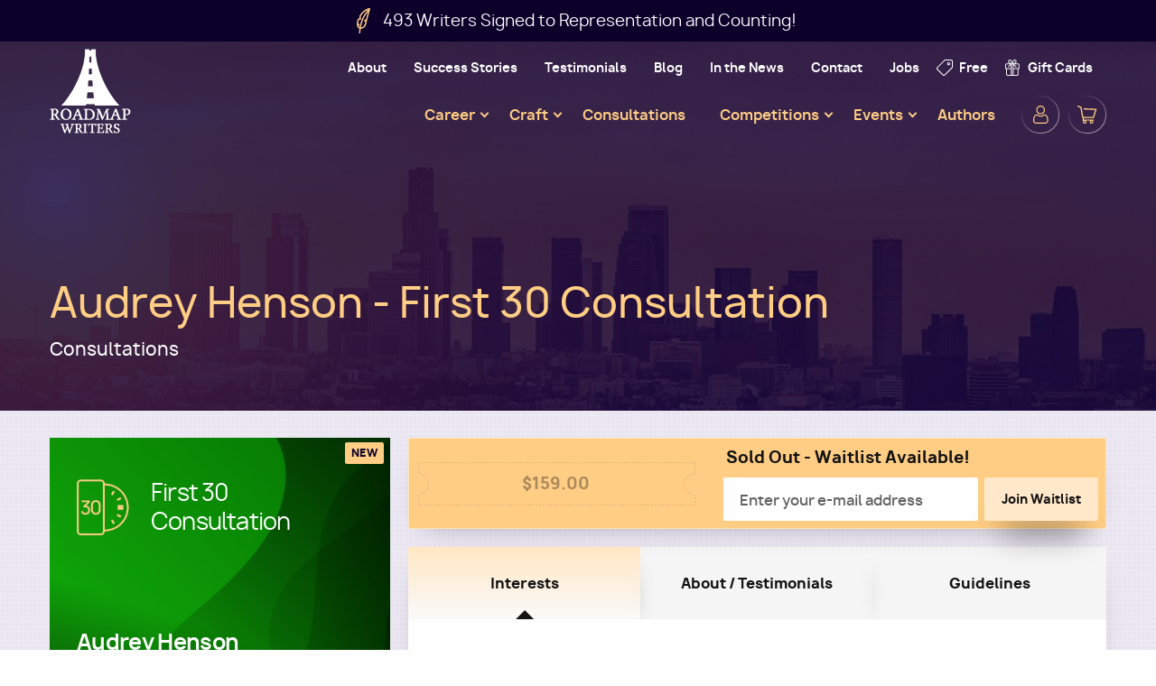

--- FILE ---
content_type: text/html; charset=UTF-8
request_url: https://www.roadmapwriters.com/products/audrey-henson-first-30-consultation?field_session_format%5B0%5D=193&field_session_format%5B1%5D=193
body_size: 13453
content:
<!DOCTYPE html>
<html lang="en" dir="ltr" prefix="og: https://ogp.me/ns#" class="no-js">
  <head>
    <meta charset="utf-8" />
<meta name="description" content="Connect with top industry professionals who will help you develop and prepare to market and sell your script." />
<link rel="canonical" href="https://www.roadmapwriters.com/products/audrey-henson-first-30-consultation" />
<link rel="image_src" href="https://www.roadmapwriters.com/sites/default/files/2025-04/roadmap-writers-logo-1200x630.png" />
<meta property="og:site_name" content="Roadmap Writers" />
<meta property="og:type" content="product" />
<meta property="og:url" content="https://www.roadmapwriters.com/products/audrey-henson-first-30-consultation" />
<meta property="og:title" content="Audrey Henson - First 30 Consultation" />
<meta property="og:description" content="Connect with top industry professionals who will help you develop and prepare to market and sell your script." />
<meta property="og:image" content="https://www.roadmapwriters.com/sites/default/files/2025-04/roadmap-writers-logo-1200x630.png" />
<meta property="og:image:url" content="https://www.roadmapwriters.com/sites/default/files/2025-04/roadmap-writers-logo-1200x630.png" />
<meta name="Generator" content="Drupal 11 (https://www.drupal.org); Commerce 3" />
<meta name="MobileOptimized" content="width" />
<meta name="HandheldFriendly" content="true" />
<meta name="viewport" content="width=device-width, initial-scale=1.0" />
<meta http-equiv="ImageToolbar" content="false" />
<link rel="icon" href="/themes/custom/roadmapwriters/favicon.ico" type="image/vnd.microsoft.icon" />
<script>window.a2a_config=window.a2a_config||{};a2a_config.callbacks=[];a2a_config.overlays=[];a2a_config.templates={};</script>

    <title>Audrey Henson - First 30 Consultation | Roadmap Writers</title>
    <link rel="stylesheet" media="all" href="/sites/default/files/css/css_rJYNmbj0OtFiV_SvmBibeAq5wXVCwAeAdA1TfAPuiyo.css?delta=0&amp;language=en&amp;theme=roadmapwriters&amp;include=[base64]" />
<link rel="stylesheet" media="all" href="/sites/default/files/css/css_a7I4a2n0YaUR3EwmE_1noAHWGAkSxXVD5S_P3UH3hGM.css?delta=1&amp;language=en&amp;theme=roadmapwriters&amp;include=[base64]" />

    <script type="application/json" data-drupal-selector="drupal-settings-json">{"path":{"baseUrl":"\/","pathPrefix":"","currentPath":"product\/4549","currentPathIsAdmin":false,"isFront":false,"currentLanguage":"en","currentQuery":{"field_session_format":["193","193"]}},"pluralDelimiter":"\u0003","suppressDeprecationErrors":true,"ajaxPageState":{"libraries":"[base64]","theme":"roadmapwriters","theme_token":null},"ajaxTrustedUrl":{"form_action_p_pvdeGsVG5zNF_XLGPTvYSKCf43t8qZYSwcfZl2uzM":true},"gtag":{"tagId":"","consentMode":false,"otherIds":[],"events":[],"additionalConfigInfo":[]},"gtm":{"tagId":null,"settings":{"data_layer":"dataLayer","include_classes":false,"allowlist_classes":"google\nnonGooglePixels\nnonGoogleScripts\nnonGoogleIframes","blocklist_classes":"customScripts\ncustomPixels","include_environment":false,"environment_id":"","environment_token":""},"tagIds":["GTM-M7LSPZG"]},"field_group":{"html_element":{"mode":"default","context":"view","settings":{"classes":"group-info","id":"","element":"div","show_label":false,"label_element":"h3","label_element_classes":"","attributes":"","effect":"none","speed":"fast"}}},"user":{"uid":0,"permissionsHash":"d9b8f544d5c66e15e30a578a13fed6217d6777fdd92c9f65eab7301f52bc46a9"}}</script>
<script src="/sites/default/files/js/js_ywA6Cw3e73zcXIpwiBpGuYqftncrJRwXuKfrOiCfv1M.js?scope=header&amp;delta=0&amp;language=en&amp;theme=roadmapwriters&amp;include=[base64]"></script>
<script src="/modules/contrib/google_tag/js/gtag.js?t83p7x"></script>
<script src="/modules/contrib/google_tag/js/gtm.js?t83p7x"></script>

  </head>
  <body class="lang-en section-products layout-not-node-page path-product">
  <a href="#main-content" class="show-on-focus skip-link">
    Skip to main content
  </a>
  <noscript><iframe src="https://www.googletagmanager.com/ns.html?id=GTM-M7LSPZG"
                  height="0" width="0" style="display:none;visibility:hidden"></iframe></noscript>

    <div class="dialog-off-canvas-main-canvas" data-off-canvas-main-canvas>
    
<div class="off-canvas-wrapper">
  <div class="inner-wrap off-canvas-wrapper-inner" id="inner-wrap" data-off-canvas-wrapper>

    <aside id="left-off-canvas-menu" class="off-canvas left-off-canvas-menu position-left" role="complementary" data-off-canvas>
      
    </aside>

    <aside id="right-off-canvas-menu" class="off-canvas right-off-canvas-menu position-right" role="complementary" data-off-canvas>
      
    </aside>

    <div class="off-canvas-content" data-off-canvas-content>
                        <div>
    <section id="block-rw-total-writers-signed" class="block-rw-total-writers-signed block block-block-content block-block-contentdce67d10-fdc3-49ba-a16b-f193f80068d0">
  
  
    

  
    <a class="block-custom-link" href="/pages/success-stories">
              <div class="body field field-block-content--body field-name-body field-type-text-with-summary field-label-hidden">
              <div class="field-item">
        <p>493 Writers Signed to Representation and Counting!&nbsp;</p>
          </div>
      </div>

          </a>

  
  </section>

  </div>

              
      <header class="site-header" role="banner" aria-label="Site header">
        <div class="row">
                      <div class="large-12 columns">
                <div class="inner-wrapper" style="-webkit-flex-direction: column-reverse">
    <section id="block-justunoembedcodeblock" class="block-justunoembedcodeblock block block-rw-utils block-just-uno-embed-code-block">
  <script data-cfasync="false">window.ju_num = "219B87C1-7D9B-4967-8966-C36DBFC12F2A";
    window.asset_host = '//cdn.jst.ai/';
    (function (i, s, o, g, r, a, m) {
      i[r] = i[r] || function () {
        (i[r].q = i[r].q || []).push(arguments)
      };
      a = s.createElement(o), m = s.getElementsByTagName(o)[0];
      a.async = 1;
      a.src = g;
      m.parentNode.insertBefore(a, m)
    })(window, document, 'script', asset_host + 'vck.js', 'juapp');</script>
</section>
<div id="block-rw-branding" class="block-rw-branding block block-system block-system-branding-block">
  
    

  
            <div class="site-name">
      <a href="/" title="Home" rel="home">Roadmap Writers</a>
    </div>
    

    
</div>
<nav role="navigation" aria-labelledby="block-rw-utility-menu-menu" id="block-rw-utility-menu" class="block-rw-utility-menu">
            
  <h2 class="block-title visually-hidden" id="block-rw-utility-menu-menu">Utility</h2>
  

        

  
  
          <ul class="menu main--menu vertical large-horizontal" data-responsive-menu="accordion large-dropdown" data-parent-link="true">
    
          <li>
        <a href="/pages/about" data-drupal-link-system-path="node/52">About</a>
              </li>
          <li>
        <a href="/pages/success-stories" data-drupal-link-system-path="node/146">Success Stories</a>
              </li>
          <li>
        <a href="/pages/testimonials" data-drupal-link-system-path="node/147">Testimonials</a>
              </li>
          <li>
        <a href="/blog" data-drupal-link-system-path="node/148">Blog</a>
              </li>
          <li>
        <a href="/pages/in-the-news" title="Roadmap Writers in the news" data-drupal-link-system-path="node/2556">In the News</a>
              </li>
          <li>
        <a href="/pages/contact-us" data-drupal-link-system-path="node/178">Contact</a>
              </li>
          <li>
        <a href="https://www.roadmapwriters.com/pages/jobs">Jobs</a>
              </li>
          <li>
        <a href="/pages/welcome-to-free" class="menu-link-icon menu-link-icon-free" data-drupal-link-system-path="node/1522">Free</a>
              </li>
          <li>
        <a href="/products/gift-card" class="menu-link-icon menu-link-icon-gift" data-drupal-link-system-path="product/85">Gift Cards</a>
              </li>
    
  </ul>
  


  </nav>
<nav role="navigation" aria-labelledby="block-secondary-navigation-menu" id="block-secondary-navigation" class="block-secondary-navigation">
            
  <h2 class="block-title visually-hidden" id="block-secondary-navigation-menu">Secondary Navigation</h2>
  

        

  
  
          <ul class="menu main--menu vertical large-horizontal" data-responsive-menu="accordion large-dropdown" data-submenu-toggle="true" data-parent-link="true">
    
          <li>
        <span class="menu-link-icon menu-link-icon-user">User</span>
                    
  
          <ul class="submenu menu vertical" data-submenu>
    
          <li>
        <a href="/user/login" class="anonymous-only" title="Sign In" data-drupal-link-system-path="user/login">Sign In</a>
              </li>
          <li>
        <a href="/user/register" class="anonymous-only" title="New Account" data-drupal-link-system-path="user/register">New Account</a>
              </li>
    
  </ul>
  
              </li>
          <li>
        <a href="/cart" class="menu-link-icon menu-link-icon-cart" data-drupal-link-system-path="cart">Cart</a>
              </li>
    
  </ul>
  


  </nav>
<nav role="navigation" aria-labelledby="block-rw-main-menu-menu" id="block-rw-main-menu" class="block-rw-main-menu">
            
  <h2 class="block-title visually-hidden" id="block-rw-main-menu-menu">Main navigation</h2>
  

        

  
  
          <ul class="menu main--menu vertical large-horizontal" data-responsive-menu="accordion large-dropdown" data-submenu-toggle="true" data-parent-link="true">
    
          <li>
        <a href="/pages/your-career" data-drupal-link-system-path="node/853">Career</a>
                    
  
          <ul class="submenu menu vertical" data-submenu>
    
          <li>
        <a href="/pages/career-writer-program" data-drupal-link-system-path="node/61">Career Writer Program</a>
              </li>
          <li>
        <a href="https://www.roadmapwriters.com/collections/access-programs?keywords=&amp;field_session_format%5B187%5D=187&amp;field_session_format%5B188%5D=188&amp;field_session_format%5B901%5D=901">Open Pitch Sessions</a>
              </li>
          <li>
        <a href="/collections/access-programs?field_session_format%5B187%5D=187" data-drupal-link-query="{&quot;field_session_format&quot;:{&quot;187&quot;:&quot;187&quot;}}" data-drupal-link-system-path="node/23">10-Minute Reads</a>
              </li>
          <li>
        <a href="https://www.roadmapwriters.com/products/pitch-fitness-club">Pitch Fitness Club</a>
              </li>
          <li>
        <a href="https://www.roadmapwriters.com/collections/monthly-coaching-sessions">Career Coaching</a>
              </li>
    
  </ul>
  
              </li>
          <li>
        <a href="/pages/your-script" data-drupal-link-system-path="node/66">Craft</a>
                    
  
          <ul class="submenu menu vertical" data-submenu>
    
          <li>
        <a href="/collections/webinars" data-drupal-link-system-path="node/28">Webinars</a>
              </li>
          <li>
        <a href="/collections/online-classes" data-drupal-link-system-path="node/29">Online Classes</a>
              </li>
          <li>
        <a href="/collections/rewrite-programs" data-drupal-link-system-path="node/25">Rewrite Programs</a>
              </li>
          <li>
        <a href="/pages/script-services" data-drupal-link-system-path="node/60">Proofreading / Coverage</a>
              </li>
          <li>
        <a href="/collections/writing-mentorship" data-drupal-link-system-path="node/27">1:1 Mentorships</a>
              </li>
    
  </ul>
  
              </li>
          <li>
        <a href="/pages/consultations" data-drupal-link-system-path="node/177">Consultations</a>
              </li>
          <li>
        <a href="/pages/competitions" title="Roadmap Writers Screenwriting Competitions" data-drupal-link-system-path="node/62">Competitions</a>
                    
  
          <ul class="submenu menu vertical" data-submenu>
    
          <li>
        <a href="/pages/fellowships" data-drupal-link-system-path="node/3944">Fellowships</a>
                    
  
          <ul class="submenu menu vertical" data-submenu>
    
          <li>
        <a href="/pages/coletta-preacely-garcia-diversity-fellowship" title="The Coletta Preacely-Garcia Diversity Fellowship" data-drupal-link-system-path="node/2977">FREE Diversity Fellowship</a>
              </li>
    
  </ul>
  
              </li>
          <li>
        <a href="https://www.roadmapwriters.com/pages/everard-entertainment-roadmap-writers-short-story-competition-2026">Everard Entertainment + Roadmap Writers Short Story Competition 2026</a>
              </li>
          <li>
        <a href="https://www.roadmapwriters.com/pages/holiday-romance-mentorship-nicely-entertainment">Holiday Romance Mentorship with Nicely Entertainment</a>
              </li>
          <li>
        <a href="https://www.roadmapwriters.com/pages/20262027-top-tier-competition">2026/2027 Top Tier Competition</a>
              </li>
          <li>
        <a href="https://www.roadmapwriters.com/pages/2026-roadmap-writers-shorts-competition">2026 Roadmap Shorts Competition</a>
              </li>
          <li>
        <a href="https://www.roadmapwriters.com/pages/screenwriters-color-retreat-scholarship-spring-2026-sicily">Screenwriters of Color Retreat Scholarship: Spring 2026 Sicily</a>
              </li>
    
  </ul>
  
              </li>
          <li>
        <a href="/pages/events" target="_self" title="Roadmap Writers Events" data-drupal-link-system-path="node/1980">Events</a>
                    
  
          <ul class="submenu menu vertical" data-submenu>
    
          <li>
        <a href="https://www.roadmapwriters.com/pages/2026-roadmap-writers-virtual-conference">2026 Virtual Conference</a>
              </li>
          <li>
        <a href="https://www.roadmapwriters.com/products/roadmaps-spring-2026-screenwriting-retreat-week-1-331-4626-sicily-italy">Spring 2026 Retreat (Sicily, Italy)</a>
              </li>
    
  </ul>
  
              </li>
          <li>
        <a href="https://www.roadmapwriters.com/pages/roadmap-authors-programs">Authors</a>
              </li>
    
  </ul>
  


  </nav>

  </div>


              <div class="hamburger">
                <span></span>
                <span></span>
                <span></span>
              </div>
            </div>
                  </div>
      </header>
      <div class="overlay-mobile"></div>

      <div class="row">
        
        
              </div>

      
      
      <div class="main-wrapper">
        <main id="main" role="main">
                          <div class="region-highlighted panel">
    <div data-drupal-messages-fallback class="hidden"></div>

  </div>

                    <a id="main-content"></a>
                    <section>
              <div>
    <div id="block-roadmapwriters-page-title" class="block-roadmapwriters-page-title block block-core block-page-title-block">
  
    

  
          <div class="page-title-wrapper">
  <h1><div class="field field-commerce-product--title field-name-title field-type-string field-label-hidden">
              <div class="field-item">
        Audrey  Henson - First 30 Consultation
          </div>
      </div>
<h5>Consultations</h5></h1>
</div>

    
    
</div>
<div id="block-roadmapwriters-content" class="block-roadmapwriters-content block block-system block-system-main-block">
  
    

  
          
                <article class="commerce-product--exec-based product-type--full">
  <div class="grid-container full">
    <div class="grid-x">
      <div class="sidebar cell small-12 large-4">

        <article class="commerce-product--exec-based product-type--catalog-card">
          <div class="group-image" style="background-image: url('/sites/default/files/styles/product_full_image/public/2021-01/Background%20Green.png?itok=RjlfgLZX')">
            <div class="group-session-format">
                                                <div class="media--image media--image--size--icon">
  
  <div class="field field-media--field-media-image field-name-field-media-image field-type-image field-label-visually_hidden">
      <div class="field__label visually-hidden">Image</div>
              <div class="field-item">
          <img loading="lazy" src="/sites/default/files/styles/cta_icon/public/2021-01/Roadmap%20Icons_First%2030.png?itok=YA7mVQiP" width="100" height="100" alt="First 30 Icon" />



          </div>
      </div>

</div>

                                <div class="field field-taxonomy-term--name field-name-name field-type-string field-label-hidden">
              <div class="field-item">
        <span>First 30 Consultation</span>
          </div>
      </div>

                          </div>

            <div class="group-aditional-info">
                              <div class="field field-node--title field-name-title field-type-string field-label-hidden" style="overflow: hidden; display: -webkit-box; -webkit-line-clamp: 3; -moz-box-orient: vertical; -webkit-box-orient: vertical; text-overflow: ellipsis;">
            <span class="text">Audrey  Henson</span>
      </div>

                <div class="field field-node--field-job-title field-name-field-job-title field-type-entity-reference field-label-hidden">
            Literary Agent Assistant - TV Facing
      </div>

                <div class="field field-node--field-company field-name-field-company field-type-entity-reference field-label-hidden">
            APA Agency 
      </div>

                            <div class="group-format-icons">
                <div class="field field-taxonomy-term--field-icon field-name-field-icon field-type-entity-reference field-label-hidden">
              <div class="field-item">
        <div class="media--image media--image--size--icon">
  
  <div class="field field-media--field-media-image field-name-field-media-image field-type-image field-label-visually_hidden">
      <div class="field__label visually-hidden">Image</div>
              <div class="field-item">
          <img loading="lazy" src="/sites/default/files/styles/cta_icon/public/2021-01/icon-features.png?itok=lu--CE5M" width="40" height="35" alt="Feature" />



          </div>
      </div>

</div>

          </div>
      </div>
<div class="field field-taxonomy-term--field-icon field-name-field-icon field-type-entity-reference field-label-hidden">
              <div class="field-item">
        <div class="media--image media--image--size--icon">
  
  <div class="field field-media--field-media-image field-name-field-media-image field-type-image field-label-visually_hidden">
      <div class="field__label visually-hidden">Image</div>
              <div class="field-item">
          <img loading="lazy" src="/sites/default/files/styles/cta_icon/public/2021-01/icon-tv.png?itok=cXZ0HEfy" width="40" height="39" alt="TV" />



          </div>
      </div>

</div>

          </div>
      </div>

              </div>
            </div>

            <div class="group-tags">
                            <div class="field field-commerce-product--field-highlight-category field-name-field-highlight-category field-type-entity-reference field-label-hidden">
              <div class="field-item">
        New
          </div>
      </div>

            </div>
          </div>
        </article>

                  <div class="box exec-bio-link">
            <div class="field-label">
              <a href=/executive-bio/audrey-henson?field_session_format%5B0%5D=193&amp;field_session_format%5B1%5D=193>« See all sessions with this exec</a>
            </div>
          </div>
        
        
                                            <div class="box session-format-description">
            <div class="field-label">What to Expect</div>
            <div class="field field-taxonomy-term--description field-name-description field-type-text-long field-label-hidden">
              <div class="field-item">
        <p>There's so much to accomplish in the first act of a feature. Worse, if the reader isn't hooked by page 15, they'll likely stop reading. For the First 30 Consultation, you'll submit the first 30 pages of your <strong>feature or one-hour pilot script</strong>, and then have a 30-minute story notes call with the executive. They will help you boost your hook and refine your set up to make sure it is as strong as possible so readers HAVE to know what happens next.&nbsp;</p>

<p><strong>Questions?</strong> Email terra@roadmapwriters.com</p>

          </div>
      </div>

            <div class="btn show-more">
              <span>Show More</span>
            </div>
          </div>
        
                                        </div>

      <div class="cell small-12 large-8">
                
                  <form class="webform-submission-form webform-submission-add-form webform-submission-sold-out-waitlist-form webform-submission-sold-out-waitlist-add-form webform-submission-sold-out-waitlist-commerce_product-4549-form webform-submission-sold-out-waitlist-commerce_product-4549-add-form webform-submission-sold-out-waitlist-commerce-product-4549-add-form js-webform-submit-once js-webform-details-toggle webform-details-toggle" data-drupal-selector="webform-submission-sold-out-waitlist-commerce-product-4549-add-form" action="/products/audrey-henson-first-30-consultation?field_session_format%5B0%5D=193&amp;field_session_format%5B1%5D=193" method="post" id="webform-submission-sold-out-waitlist-commerce-product-4549-add-form" accept-charset="UTF-8">
  
  <div class="box form-wrapper--pricing-area js-form-wrapper form-wrapper" data-drupal-selector="edit-pricing-area" id="edit-pricing-area"><fieldset class="column-1 disabled js-webform-type-fieldset webform-type-fieldset js-form-item form-item js-form-wrapper form-wrapper fieldset" data-drupal-selector="edit-column-1" id="edit-column-1">
      <legend>
    <span class="visually-hidden fieldset-legend">Column 1</span>
  </legend>
  <div class="fieldset-wrapper">
            <div class="field-wrapper field-name-price js-webform-type-webform-markup webform-type-webform-markup js-form-item form-item js-form-type-webform-markup form-item-price js-form-item-price form-no-label" id="edit-price">
        $159.00
        </div>

          </div>
</fieldset>
<fieldset class="column-2 js-webform-type-fieldset webform-type-fieldset js-form-item form-item js-form-wrapper form-wrapper fieldset" data-drupal-selector="edit-column-2" id="edit-column-2">
      <legend>
    <span class="visually-hidden fieldset-legend">Column 2</span>
  </legend>
  <div class="fieldset-wrapper">
            <fieldset class="form-item-fake-soldout-waitlist js-webform-type-fieldset webform-type-fieldset js-form-item form-item js-form-wrapper form-wrapper fieldset" data-drupal-selector="edit-soldout-waitlist" id="edit-soldout-waitlist">
      <legend>
    <span class="fieldset-legend"><b>Sold Out - Waitlist Available!</b></span>
  </legend>
  <div class="fieldset-wrapper">
            <div class="js-webform-type-email webform-type-email js-form-item form-item js-form-type-email form-item-email js-form-item-email form-no-label">
      <label for="edit-email" class="show-for-sr js-form-required form-required">Email</label>
        <input data-drupal-selector="edit-email" type="email" id="edit-email" name="email" value="" size="60" maxlength="254" placeholder="Enter your e-mail address" class="form-email required" required="required" />

        </div>
<div class="hide js-webform-type-entity-autocomplete webform-type-entity-autocomplete js-form-item form-item js-form-type-entity-autocomplete form-item-product js-form-item-product form-no-label">
        <input data-drupal-selector="edit-product" class="form-autocomplete form-text" data-autocomplete-path="/entity_reference_autocomplete/commerce_product/default%3Acommerce_product/Z1GDcrEGpxJBy7zZM7mi8fJ5smPwAAlRRuQ6uWxfLJU" type="text" id="edit-product" name="product" value="Audrey  Henson - First 30 Consultation (4549)" size="60" />

        </div>
<div data-drupal-selector="edit-actions" class="form-actions webform-actions js-form-wrapper form-wrapper" id="edit-actions"><span class="button-wrapper">
  <input class="webform-button--submit success button radius button--primary js-form-submit form-submit" data-drupal-selector="edit-actions-submit" type="submit" id="edit-actions-submit" name="op" value="Join Waitlist" />
</span>

</div>

          </div>
</fieldset>

          </div>
</fieldset>
</div>
<input autocomplete="off" data-drupal-selector="form-qb0zgtigotdb4-iq4ytp-pgvixqrxuzedfxsttgbeqe" type="hidden" name="form_build_id" value="form-Qb0ZGtiGoTdb4_IQ4YtP-PgvIXqrXuZeDFXSttGbEqE" />
<input data-drupal-selector="edit-webform-submission-sold-out-waitlist-commerce-product-4549-add-form" type="hidden" name="form_id" value="webform_submission_sold_out_waitlist_commerce_product_4549_add_form" />
<div class="url-textfield js-form-wrapper form-wrapper" style="display: none !important;"><div class="js-form-item form-item js-form-type-textfield form-item-url js-form-item-url">
      <label for="edit-url">Leave this field blank</label>
        <input autocomplete="off" data-drupal-selector="edit-url" type="text" id="edit-url" name="url" value="" size="20" maxlength="128" class="form-text" />

        </div>
</div>


  
</form>

        
        
<div class="field field-commerce-product--variations field-name-variations field-type-entity-reference field-label-hidden">
    <div class="field-items">
          <div class="field-item"></div>
      </div>
</div>


        <div class="box tabs-container">
          <ul class="tabs" data-deep-link="true" data-update-history="true" data-deep-link-smudge="true" data-deep-link-smudge-delay="500" data-tabs id="deeplinked-tabs">
                          <li class="tabs-title">
                <a href="#interests">Interests</a>
              </li>
                                                  <li class="tabs-title"><a href="#bio_testimonials">About / Testimonials</a></li>
                                      <li class="tabs-title"><a href="#guidelines">Guidelines</a></li>
                      </ul>

          <div class="tabs-content" data-tabs-content="deeplinked-tabs">
                          <div class="tabs-panel tabs-panel--interests" id="interests">

                                                                      <div class="grid-container full">
                      <div class="grid-x">
                        <div class="cell">
                          <div class="tabs-panel--field-label line">Formats Interested In</div>
                          

<div class="field field-node--field-project-formats field-name-field-project-formats field-type-entity-reference field-label-hidden cell small-12 large-6">
              <div class="field-item">
        <div>
  
    
  <div class="field field-taxonomy-term--name field-name-name field-type-string field-label-hidden">
              <div class="field-item">
        Features
          </div>
      </div>

</div>

          </div>
                <div class="field-item">
        <div>
  
    
  <div class="field field-taxonomy-term--name field-name-name field-type-string field-label-hidden">
              <div class="field-item">
        TV
          </div>
      </div>

</div>

          </div>
      </div>

  <div class="field field-node--field-project-formats field-name-field-project-formats field-type-entity-reference field-label-hidden cell small-12 large-6">
                      <div class="field-item">
            <div>
  
    
  <div class="field field-taxonomy-term--name field-name-name field-type-string field-label-hidden">
              <div class="field-item">
        Shorts
          </div>
      </div>

</div>

              </div>
            </div>

                        </div>
                      </div>
                    </div>
                                  
                                                                      <div class="grid-container full">
                      <div class="grid-x">
                        <div class="cell">
                          <div class="tabs-panel--field-label line">Particularly Interested In</div>
                          <div class="field field-node--field-interested-in field-name-field-interested-in field-type-text-long field-label-hidden">
              <div class="field-item">
        Web series of absurd web series  (up to 30 min) Psychological / Horror
Limited series streaming tv (up to 60min)  psychological / Horror
Female driven  streaming tv (up to 40 min) Dark Comedy



          </div>
      </div>

                          
                        </div>
                      </div>
                    </div>
                                  
                                                                      <div class="grid-container full">
                      <div class="grid-x">
                                                  <div class="cell small-12 large-6">
                            <div class="tabs-panel--field-label line">Feature Genres</div>
                            

<div class="field field-node--field-project-formats field-name-field-project-formats field-type-entity-reference field-label-hidden cell small-12 large-6">
              <div class="field-item">
        <div>
  
    
  <div class="field field-taxonomy-term--name field-name-name field-type-string field-label-hidden">
              <div class="field-item">
        Drama
          </div>
      </div>

</div>

          </div>
                <div class="field-item">
        <div>
  
    
  <div class="field field-taxonomy-term--name field-name-name field-type-string field-label-hidden">
              <div class="field-item">
        Comedy
          </div>
      </div>

</div>

          </div>
                <div class="field-item">
        <div>
  
    
  <div class="field field-taxonomy-term--name field-name-name field-type-string field-label-hidden">
              <div class="field-item">
        RomCom
          </div>
      </div>

</div>

          </div>
      </div>

  <div class="field field-node--field-project-formats field-name-field-project-formats field-type-entity-reference field-label-hidden cell small-12 large-6">
                      <div class="field-item">
            <div>
  
    
  <div class="field field-taxonomy-term--name field-name-name field-type-string field-label-hidden">
              <div class="field-item">
        Thriller
          </div>
      </div>

</div>

              </div>
                        <div class="field-item">
            <div>
  
    
  <div class="field field-taxonomy-term--name field-name-name field-type-string field-label-hidden">
              <div class="field-item">
        Horror
          </div>
      </div>

</div>

              </div>
            </div>

                          </div>
                        
                                                  <div class="cell small-12 large-6">
                            <div class="tabs-panel--field-label line">Budget Range</div>
                            

<div class="field field-node--field-project-formats field-name-field-project-formats field-type-entity-reference field-label-hidden cell small-12 large-6">
              <div class="field-item">
        <div>
  
    
  <div class="field field-taxonomy-term--name field-name-name field-type-string field-label-hidden">
              <div class="field-item">
        Up to $1MM
          </div>
      </div>

</div>

          </div>
                <div class="field-item">
        <div>
  
    
  <div class="field field-taxonomy-term--name field-name-name field-type-string field-label-hidden">
              <div class="field-item">
        Up to $5MM
          </div>
      </div>

</div>

          </div>
                <div class="field-item">
        <div>
  
    
  <div class="field field-taxonomy-term--name field-name-name field-type-string field-label-hidden">
              <div class="field-item">
        Up to $10MM
          </div>
      </div>

</div>

          </div>
      </div>

  <div class="field field-node--field-project-formats field-name-field-project-formats field-type-entity-reference field-label-hidden cell small-12 large-6">
                      <div class="field-item">
            <div>
  
    
  <div class="field field-taxonomy-term--name field-name-name field-type-string field-label-hidden">
              <div class="field-item">
        Up to $20MM
          </div>
      </div>

</div>

              </div>
                        <div class="field-item">
            <div>
  
    
  <div class="field field-taxonomy-term--name field-name-name field-type-string field-label-hidden">
              <div class="field-item">
        Up to $30MM
          </div>
      </div>

</div>

              </div>
            </div>

                          </div>
                                              </div>
                    </div>
                  
                                      <div class="grid-container full">
                      <div class="grid-x">
                                                  <div class="cell small-12 large-6">
                            <div class="tabs-panel--field-label line">TV Formats</div>
                            

<div class="field field-node--field-project-formats field-name-field-project-formats field-type-entity-reference field-label-hidden cell small-12 large-6">
              <div class="field-item">
        <div>
  
    
  <div class="field field-taxonomy-term--name field-name-name field-type-string field-label-hidden">
              <div class="field-item">
        Half-Hour Pilots (single-cam)
          </div>
      </div>

</div>

          </div>
                <div class="field-item">
        <div>
  
    
  <div class="field field-taxonomy-term--name field-name-name field-type-string field-label-hidden">
              <div class="field-item">
        Half-Hour Pilots (multi-cam)
          </div>
      </div>

</div>

          </div>
                <div class="field-item">
        <div>
  
    
  <div class="field field-taxonomy-term--name field-name-name field-type-string field-label-hidden">
              <div class="field-item">
        One-Hour Pilots
          </div>
      </div>

</div>

          </div>
      </div>

  <div class="field field-node--field-project-formats field-name-field-project-formats field-type-entity-reference field-label-hidden cell small-12 large-6">
                      <div class="field-item">
            <div>
  
    
  <div class="field field-taxonomy-term--name field-name-name field-type-string field-label-hidden">
              <div class="field-item">
        Miniseries
          </div>
      </div>

</div>

              </div>
                        <div class="field-item">
            <div>
  
    
  <div class="field field-taxonomy-term--name field-name-name field-type-string field-label-hidden">
              <div class="field-item">
        Limited Series
          </div>
      </div>

</div>

              </div>
            </div>

                          </div>
                        
                                                  <div class="cell small-12 large-6">
                            <div class="tabs-panel--field-label line">TV Homes</div>
                            

<div class="field field-node--field-project-formats field-name-field-project-formats field-type-entity-reference field-label-hidden cell small-12 large-6">
              <div class="field-item">
        <div>
  
    
  <div class="field field-taxonomy-term--name field-name-name field-type-string field-label-hidden">
              <div class="field-item">
        Network
          </div>
      </div>

</div>

          </div>
                <div class="field-item">
        <div>
  
    
  <div class="field field-taxonomy-term--name field-name-name field-type-string field-label-hidden">
              <div class="field-item">
        Cable
          </div>
      </div>

</div>

          </div>
      </div>

  <div class="field field-node--field-project-formats field-name-field-project-formats field-type-entity-reference field-label-hidden cell small-12 large-6">
                      <div class="field-item">
            <div>
  
    
  <div class="field field-taxonomy-term--name field-name-name field-type-string field-label-hidden">
              <div class="field-item">
        Premium Cable
          </div>
      </div>

</div>

              </div>
                        <div class="field-item">
            <div>
  
    
  <div class="field field-taxonomy-term--name field-name-name field-type-string field-label-hidden">
              <div class="field-item">
        Streaming
          </div>
      </div>

</div>

              </div>
            </div>

                          </div>
                                              </div>
                    </div>
                                  
                                                                      <div class="grid-container full">
                      <div class="grid-x">
                        <div class="cell small-12 large-6">
                          <div class="tabs-panel--field-label line">TV Genres</div>
                          

<div class="field field-node--field-project-formats field-name-field-project-formats field-type-entity-reference field-label-hidden cell small-12 large-6">
              <div class="field-item">
        <div>
  
    
  <div class="field field-taxonomy-term--name field-name-name field-type-string field-label-hidden">
              <div class="field-item">
        Drama
          </div>
      </div>

</div>

          </div>
                <div class="field-item">
        <div>
  
    
  <div class="field field-taxonomy-term--name field-name-name field-type-string field-label-hidden">
              <div class="field-item">
        Comedy
          </div>
      </div>

</div>

          </div>
                <div class="field-item">
        <div>
  
    
  <div class="field field-taxonomy-term--name field-name-name field-type-string field-label-hidden">
              <div class="field-item">
        RomCom
          </div>
      </div>

</div>

          </div>
      </div>

  <div class="field field-node--field-project-formats field-name-field-project-formats field-type-entity-reference field-label-hidden cell small-12 large-6">
                      <div class="field-item">
            <div>
  
    
  <div class="field field-taxonomy-term--name field-name-name field-type-string field-label-hidden">
              <div class="field-item">
        Thriller
          </div>
      </div>

</div>

              </div>
                        <div class="field-item">
            <div>
  
    
  <div class="field field-taxonomy-term--name field-name-name field-type-string field-label-hidden">
              <div class="field-item">
        Horror
          </div>
      </div>

</div>

              </div>
            </div>

                        </div>
                      </div>
                    </div>
                                  
                                
                                                                      <div class="grid-container full">
                      <div class="grid-x">
                        <div class="cell">
                          <div class="tabs-panel--field-label line">Sub-Genres</div>
                        </div>
                        

<div class="field field-node--field-sub-genres-tv-film field-name-field-sub-genres-tv-film field-type-entity-reference field-label-hidden cell small-12 large-6">
              <div class="field-item">
        Anthology
          </div>
                <div class="field-item">
        Coming-of-Age
          </div>
                <div class="field-item">
        Dark Comedy
          </div>
                <div class="field-item">
        Episodic TV
          </div>
                <div class="field-item">
        Female-Driven
          </div>
                <div class="field-item">
        Ghosts
          </div>
                <div class="field-item">
        High-Concept
          </div>
                <div class="field-item">
        Irreverent
          </div>
                <div class="field-item">
        Mockumentary
          </div>
      </div>

  <div class="field field-node--field-sub-genres-tv-film field-name-field-sub-genres-tv-film field-type-entity-reference field-label-hidden cell small-12 large-6">
                      <div class="field-item">
            Mystery
              </div>
                        <div class="field-item">
            Political
              </div>
                        <div class="field-item">
            Psychological
              </div>
                        <div class="field-item">
            Reality/Unscripted TV
              </div>
                        <div class="field-item">
            Suspense
              </div>
                        <div class="field-item">
            Webseries
              </div>
                        <div class="field-item">
            Western
              </div>
                        <div class="field-item">
            Young Adult (YA)
              </div>
            </div>

                      </div>
                    </div>
                  
                                                </div>
                                                  <div class="tabs-panel tabs-panel--bio-testimonials" id="bio_testimonials">
                <div class="grid-container full">
                  <div class="grid-x">
                                                                                                                                                                                                            <div class="cell">
                          <strong>Exec Based In:</strong>
                          United States
                        </div>
                                            <div class="cell">
                        <div class="tabs-panel--field-label">More about Audrey  Henson</div>
                        <div class="field field-node--field-bio field-name-field-bio field-type-text-long field-label-hidden">
              <div class="field-item">
        Audrey is a dynamic and enthusiastic media professional seeking to contribute to production development. Specializing in television with a focus in early script development, Audrey  is able to give detailed coverage while applying knowledgeable understanding of a writer's voice, nuance, and trends in the marketplace. 
          </div>
      </div>

                      </div>
                    
                                      </div>
                </div>
              </div>
            
                          <div class="tabs-panel tabs-panel--guidelines" id="guidelines">
                <div class="grid-container full">
                  <div class="grid-x">
                    <div class="cell">
                      <div class="tabs-panel--field-label">How it Works</div>
                      <div class="field field-taxonomy-term--field-instructions field-name-field-instructions field-type-text-long field-label-hidden">
              <div class="field-item">
        <p>After registering, you will receive instructions on how to submit your material in your order confirmation email. After submitting your material, please allow about 3-4 weeks to receive proposed times for scheduling your call with the exec. I<span>f you haven't heard from your exec by the 3-4 week mark about scheduling, please email </span><a href="mailto:terra@roadmapwriters.com">terra@roadmapwriters.com</a><span> so we know to check in with them on your behalf about their proposed dates/ETA for you.&nbsp;</span></p><p>**Please note only <strong>features and one-hour pilots</strong> are eligible for First 30 Consultations. Half-Hour pilots are ineligible for First 30 Consultations.</p><p>Be sure to familiarize yourself with Roadmap's <a href="/pages/code-of-conduct"><strong>Code of Conduct</strong></a>.</p><p><strong>Questions?</strong> Email terra@roadmapwriters.com</p><p><em><strong>Cancellation Policy:&nbsp;</strong>You&nbsp;may cancel your registration for a refund or Roadmap gift card if you have not yet submitted your material for review. However, once your material has been received by Roadmap, your registration cannot be canceled. Having revised material or a desire to retroactively apply a discount or gift card code are not grounds for cancellation, refunds, or gift card credit. Once your material has been submitted, the only acceptable grounds for cancellation and a refund or gift card credit is an unforeseen, ongoing emergency on the part of either the writer or the exec resulting in&nbsp;more than 6 weeks without any scheduling update from the exec via direct contact or Roadmap, or a sudden change in the exec's ongoing availability. In the instance of an irreconcilable scheduling issue, the writer may still receive a written feedback report from the exec. In this case, the writer is not entitled to a refund or gift card credit as the exec has read the submitted material and provided written feedback in lieu of the call.&nbsp;</em></p>
          </div>
      </div>

                    </div>
                  </div>
                </div>
              </div>
                      </div>
                      <div class="full exec-bio-link">
              <div class="grid-x">
                <div class="cell">
                  <div class="field-label">
                    <a href=/executive-bio/audrey-henson?field_session_format%5B0%5D=193&amp;field_session_format%5B1%5D=193>« See all sessions with this exec</a>
                  </div>
                </div>
              </div>
            </div>
                  </div>
      </div>
    </div>
  </div>
</article>

    
    
</div>
<div id="block-theroadmappromisse" class="block-theroadmappromisse block block-block-content block-block-content0b96a845-8bba-49ba-9a30-f152f331f57e">
  
    

  
          <div class="field field-block-content--field-paragraphs field-name-field-paragraphs field-type-entity-reference-revisions field-label-hidden">
              <div class="field-item">
          <div style="background-image:url(&quot;https://www.roadmapwriters.com/sites/default/files/styles/hero/public/2021-01/roadmap-promise.jpg?itok=8IUi0U0r&quot;);" class="paragraph paragraph--type--cta-with-description paragraph--view-mode--default">
    <div class="paragraph-inner">
              <div class="field field-paragraph--field-title field-name-field-title field-type-text field-label-hidden">
              <div class="field-item">
        The Roadmap <span class="yellow">Promise</span>
          </div>
      </div>

<div  class="group-info">
    <div class="field field-paragraph--field-sub-text field-name-field-sub-text field-type-text-long field-label-hidden">
              <div class="field-item">
        <p>Roadmap Writers prides itself on the <span class="yellow">quality of executives</span> we bring to our programs and we work hard to get you the best feedback possible.</p><p>Our <span class="yellow">vetted executives</span> are chosen by the legitimacy of the companies they work for and their ability to evaluate&nbsp;pitches and pages.</p><p>Only the executives you sign up for will be provided with your materials.</p>
          </div>
      </div>
<div class="text-content field field-paragraph--field-link field-name-field-link field-type-link field-label-hidden">
              <div class="field-item">
        <a href="/pages/contact-us-schedule-call">Questions? Reach Out Now for More Info</a>
          </div>
      </div>

  </div>
          </div>
  </div>

          </div>
      </div>

    
    
</div>

  </div>

          </section>
        </main>

        
              </div>

              <footer class="site-footer">
          <div class="row">
                          <div id="footer-first" class="large-12 columns">
                  <div>
    <div id="block-klaviyo-newsletter" class="block-klaviyo-newsletter block block-rw-klaviyo">
  
      <h2  class="block-title">Never miss an update!</h2>
    

  
          <div class="klaviyo-form-S3YkFc"></div>
    
    
</div>
<nav role="navigation" aria-labelledby="block-social-menu" id="block-social" class="block-social">
      
  <h2 class="block-title" id="block-social-menu">Follow Us</h2>
  

        
              <ul class="menu">
              <li>
        <a href="https://twitter.com/roadmapwriters" class="social-icon social-icon-twitter" target="_blank" title="Twitter">Twitter</a>
              </li>
          <li>
        <a href="https://www.facebook.com/roadmapwriters/" class="social-icon social-icon-facebook" target="_blank" title="Facebook">Facebook</a>
              </li>
          <li>
        <a href="https://www.linkedin.com/company/roadmap-writers" class="social-icon social-icon-linkedin" target="_blank" title="LinkedIn">LinkedIn</a>
              </li>
          <li>
        <a href="https://www.instagram.com/roadmapwriters/" class="social-icon social-icon-instagram" target="_blank" title="Instagram">Instagram</a>
              </li>
        </ul>
  


  </nav>

  </div>

              </div>
            
                          <div id="footer-middle" class="large-12 columns">
                  <div>
    <div id="block-site-branding-footer" class="block-site-branding-footer block block-block-content block-block-content40df55a4-4e3f-40d9-9408-3b6451370fb8">
  
    

  
          <div class="body field field-block-content--body field-name-body field-type-text-with-summary field-label-hidden">
              <div class="field-item">
        <p><a href="/"><img alt="rw logo footer" data-entity-type="file" data-entity-uuid="797ba247-14e5-4021-b85a-c415327c051d" src="/sites/default/files/inline-images/rw-logo-footer.png" width="180" height="188" loading="lazy"></a></p>
          </div>
      </div>

    
    
</div>
<div id="block-disclaimer" class="block-disclaimer block block-block-content block-block-content99bece36-32aa-4a27-95d1-72115406a101">
  
    

  
          <div class="body field field-block-content--body field-name-body field-type-text-with-summary field-label-hidden">
              <div class="field-item">
        <p>Roadmap Writers is a training service. It is in no way a talent agency or a business in talent management. Roadmap Writers does not procure or attempt to procure employment for writers. Roadmap Writers does not manage or direct the development of a writer's career. Roadmap Writers does not procure or attempt to procure the purchase of the writer's Material. Roadmap Writers makes no representation that writers will find representation by an agent or manager. Workshops, pitch sessions, and the other services provided by Roadmap Writers are not job interviews or auditions. The presence of executives or others with industry experience at workshops, pitch sessions, and other services provided by Roadmap Writers is neither a promise nor a guarantee of employment or an audition. Roadmap Writers' services are for educational and training purposes only.</p>
          </div>
      </div>

    
    
</div>

  </div>

              </div>
            
                          <div id="footer-last" class="large-12 columns">
                  <div>
    <nav role="navigation" aria-labelledby="block-footer-menu-menu" id="block-footer-menu" class="block-footer-menu">
            
  <h2 class="block-title visually-hidden" id="block-footer-menu-menu">Footer Menu</h2>
  

        
              <ul class="menu">
              <li>
        <a href="/pages/privacy-policy" title="Privacy Policy" data-drupal-link-system-path="node/48">Privacy Policy</a>
              </li>
          <li>
        <a href="/pages/press" title="Press page" data-drupal-link-system-path="node/2573">Press</a>
              </li>
          <li>
        <a href="/pages/contact-us" title="Contact Us" data-drupal-link-system-path="node/178">Contact Us</a>
              </li>
        </ul>
  


  </nav>
<div id="block-copyright" class="block-copyright block block-block-content block-block-contentdc1a8343-b299-437c-b508-c365c94491f6">
  
    

  
          <div class="body field field-block-content--body field-name-body field-type-text-with-summary field-label-hidden">
              <div class="field-item">
        <p>© 2025 Roadmap Writers™</p>

          </div>
      </div>

    
    
</div>

  </div>

              </div>
                      </div>
        </footer>
      
    </div>
  </div>
</div>

  </div>

  
  <script src="/core/assets/vendor/jquery/jquery.min.js?v=4.0.0-rc.1"></script>
<script src="/sites/default/files/js/js_4XoL9ndyxoO9tP5DbsE4RNGWz1SunHqSbjPoYFfFToI.js?scope=footer&amp;delta=1&amp;language=en&amp;theme=roadmapwriters&amp;include=[base64]"></script>
<script src="https://static.addtoany.com/menu/page.js" defer></script>
<script src="/sites/default/files/js/js_ZYr3fZgNYtmdP4PLiwzlkbi6DOnPstNcNWouExtpin4.js?scope=footer&amp;delta=3&amp;language=en&amp;theme=roadmapwriters&amp;include=[base64]"></script>
<script src="//static.klaviyo.com/onsite/js/klaviyo.js?company_id=NGhAN9" async></script>
<script src="/sites/default/files/js/js_hqkalKX4Wwm9lAkq6vxblr2AFH44yQaT1nHK5Fx5mxA.js?scope=footer&amp;delta=5&amp;language=en&amp;theme=roadmapwriters&amp;include=[base64]"></script>

  </body>
</html>


--- FILE ---
content_type: image/svg+xml
request_url: https://www.roadmapwriters.com/themes/custom/roadmapwriters/images/icon-user.svg
body_size: 639
content:
<svg xmlns="http://www.w3.org/2000/svg" width="17" height="20" viewBox="0 0 17 20"><g><g><path fill="#ffcd84" d="M16.646 15.379c.026.38.04.778.04 1.181 0 1.045-.332 1.89-.986 2.513-.647.615-1.502.927-2.542.927h-9.63c-1.04 0-1.895-.312-2.542-.927C.332 18.45 0 17.605 0 16.561c0-.402.013-.8.04-1.182.027-.39.081-.815.162-1.264a9.98 9.98 0 0 1 .31-1.27c.13-.404.306-.803.523-1.185.225-.397.49-.742.787-1.027a3.47 3.47 0 0 1 1.132-.71 3.905 3.905 0 0 1 1.444-.262c.204 0 .402.084.783.332.238.155.513.332.816.526.262.167.617.323 1.055.465.428.138.862.208 1.29.208.43 0 .863-.07 1.291-.208.439-.142.793-.298 1.055-.465.307-.196.581-.373.816-.526.381-.248.579-.332.783-.332.52 0 1.006.088 1.444.261.44.175.821.414 1.132.711.297.285.562.63.787 1.027.218.382.393.78.523 1.185.125.39.23.818.31 1.27.081.45.136.874.163 1.264zm-1.754 2.845c.418-.399.622-.943.622-1.663 0-.376-.013-.746-.037-1.1-.025-.348-.074-.731-.147-1.139a8.781 8.781 0 0 0-.273-1.12 5.102 5.102 0 0 0-.426-.963 3.302 3.302 0 0 0-.578-.759c-.201-.192-.455-.35-.753-.468a2.699 2.699 0 0 0-.923-.178 3.182 3.182 0 0 0-.233.14c-.24.158-.51.332-.825.533-.346.22-.792.42-1.325.592-.545.176-1.1.265-1.651.265-.552 0-1.107-.09-1.652-.265-.532-.172-.978-.371-1.324-.592-.307-.196-.585-.375-.826-.532a3.123 3.123 0 0 0-.233-.141 2.697 2.697 0 0 0-.923.178 2.304 2.304 0 0 0-.752.468c-.215.206-.41.461-.579.759a5.12 5.12 0 0 0-.425.963c-.11.342-.201.719-.273 1.12-.074.407-.123.79-.147 1.139-.025.355-.037.725-.037 1.1 0 .72.204 1.264.622 1.663.427.406.994.604 1.734.604h9.63c.74 0 1.306-.198 1.734-.604zM4.81 8.223C3.875 7.287 3.4 6.141 3.4 4.817c0-1.323.475-2.47 1.411-3.406C5.747.475 6.893 0 8.217 0c1.323 0 2.47.475 3.406 1.411.936.937 1.411 2.083 1.411 3.406 0 1.324-.475 2.47-1.411 3.406-.937.936-2.083 1.411-3.406 1.411S5.747 9.16 4.81 8.223zm-.24-3.406c0 1.016.35 1.859 1.069 2.577.719.719 1.562 1.068 2.577 1.068s1.858-.35 2.577-1.068c.719-.719 1.068-1.561 1.068-2.577 0-1.015-.35-1.858-1.068-2.577-.719-.719-1.562-1.068-2.577-1.068-1.016 0-1.859.35-2.577 1.068-.719.719-1.068 1.562-1.068 2.577z"/></g></g></svg>

--- FILE ---
content_type: image/svg+xml
request_url: https://www.roadmapwriters.com/themes/custom/roadmapwriters/images/icon-gift.svg
body_size: 145
content:
<svg xmlns="http://www.w3.org/2000/svg" width="16" height="18" viewBox="0 0 16 18"><g><g><path fill="#efefef" d="M1.055 5.8c0-.29.237-.527.528-.527h4.008L3.323 7.537a.529.529 0 0 0 .747.746l2.268-2.264v3.473H1.055zm3.629-2.81a1.059 1.059 0 0 1 .59-1.935c.475 0 .894.32 1.018.78l.644 2.394h-.425zm4.845-1.154c.123-.46.542-.781 1.018-.781a1.058 1.058 0 0 1 .59 1.935L9.308 4.23h-.425zM14.776 5.8v3.691H9.492V6.02l2.268 2.264a.529.529 0 0 0 .747-.746L10.24 5.273h4.008c.292 0 .529.237.529.528zM13.71 16.418c0 .29-.237.527-.527.527H9.492v-6.398h4.219zM7.383 5.273h1.065v11.682H7.383zM2.109 16.418v-5.871h4.22v6.398H2.636a.528.528 0 0 1-.528-.527zM2.637 18h10.547c.872 0 1.582-.71 1.582-1.582v-5.871h.527a.527.527 0 0 0 .527-.527V5.8c0-.872-.71-1.581-1.582-1.581h-3.045l.534-.361A2.108 2.108 0 0 0 10.547 0C9.596 0 8.758.64 8.51 1.558l-.6 2.221-.6-2.221A2.113 2.113 0 0 0 5.273 0C4.11 0 3.164.946 3.164 2.11c0 .701.348 1.355.93 1.748l.533.36H1.582C.71 4.219 0 4.929 0 5.802v4.219c0 .29.236.527.527.527h.528v5.871c0 .872.71 1.582 1.582 1.582z"/></g></g></svg>

--- FILE ---
content_type: image/svg+xml
request_url: https://www.roadmapwriters.com/themes/custom/roadmapwriters/images/icon-tag.svg
body_size: 2
content:
<svg xmlns="http://www.w3.org/2000/svg" width="18" height="18" viewBox="0 0 18 18"><g><g><path fill="#fff" d="M13.353 2.991c.442 0 .858.173 1.171.486.313.313.486.729.486 1.171 0 .443-.173.86-.486 1.172-.313.313-.729.485-1.171.485-.443 0-.86-.172-1.172-.485a1.646 1.646 0 0 1-.486-1.172c0-.442.173-.858.486-1.171.313-.313.729-.486 1.172-.486zm.425 2.083a.599.599 0 0 0 0-.852.598.598 0 0 0-.851 0 .598.598 0 0 0 0 .852.598.598 0 0 0 .852 0zm4.223-3.136v6.831c0 .14-.056.274-.155.373l-8.292 8.292a1.924 1.924 0 0 1-1.37.566 1.925 1.925 0 0 1-1.37-.566L.567 11.187a1.94 1.94 0 0 1 0-2.74L8.859.154A.527.527 0 0 1 9.232 0h6.831a1.94 1.94 0 0 1 1.938 1.938zm-1.055 0a.884.884 0 0 0-.883-.883H9.45L1.312 9.192a.884.884 0 0 0 0 1.249l6.248 6.247a.876.876 0 0 0 .624.257.876.876 0 0 0 .624-.257l8.138-8.137z"/></g></g></svg>

--- FILE ---
content_type: image/svg+xml
request_url: https://www.roadmapwriters.com/themes/custom/roadmapwriters/images/icon-social-linkedin.svg
body_size: -146
content:
<svg xmlns="http://www.w3.org/2000/svg" width="24" height="24" viewBox="0 0 24 24"><g><g><path fill="#ffcd84" d="M5.602 24H.092V8.082h5.51zM2.816 5.633A2.809 2.809 0 0 1 0 2.816 2.809 2.809 0 0 1 2.816 0a2.809 2.809 0 0 1 2.817 2.816c-.031 1.562-1.286 2.817-2.817 2.817zM24 24h-4.622v-7.714c0-1.868-.245-4.255-2.786-4.255-2.602 0-3.03 2.02-3.03 4.132V24H8.968V8.082h4.286v2.142h.123C14.05 9 15.612 8.051 18.06 8.051c5.051 0 5.939 2.908 5.939 7.225z"/></g></g></svg>

--- FILE ---
content_type: image/svg+xml
request_url: https://www.roadmapwriters.com/themes/custom/roadmapwriters/images/price-border.svg
body_size: -121
content:
<svg xmlns="http://www.w3.org/2000/svg" width="307" height="48" viewBox="0 0 307 48"><defs><clipPath id="l9jza"><path fill="#fff" d="M0 0h307v13.01c-.166-.006-.332-.01-.5-.01-6.351 0-11.5 5.149-11.5 11.5S300.149 36 306.5 36c.168 0 .334-.004.5-.01V48H0V35.99c6.12-.262 11-5.306 11-11.49S6.12 13.272 0 13.01z"/></clipPath></defs><g><g><path fill="none" stroke="#15003b" stroke-dasharray="2 2" stroke-miterlimit="20" stroke-opacity=".33" stroke-width="2" d="M0 0h307v13.01c-.166-.006-.332-.01-.5-.01-6.351 0-11.5 5.149-11.5 11.5S300.149 36 306.5 36c.168 0 .334-.004.5-.01V48H0V35.99c6.12-.262 11-5.306 11-11.49S6.12 13.272 0 13.01z" clip-path="url(&quot;#l9jza&quot;)"/></g></g></svg>

--- FILE ---
content_type: image/svg+xml
request_url: https://www.roadmapwriters.com/themes/custom/roadmapwriters/images/icon-social-twitter.svg
body_size: -16
content:
<svg xmlns="http://www.w3.org/2000/svg" width="25" height="20" viewBox="0 0 25 20"><g><g><path fill="#ffcd84" d="M22.448 4.96v.668C22.448 12.305 17.298 20 7.854 20 4.96 20 2.258 19.173 0 17.742c.413.032.795.064 1.208.064 2.417 0 4.61-.795 6.36-2.162a5.123 5.123 0 0 1-4.802-3.498c.318.064.636.096.954.096.477 0 .954-.064 1.367-.191-2.289-.477-4.038-2.512-4.038-4.96v-.064c.636.382 1.463.604 2.29.636a5.03 5.03 0 0 1-2.29-4.197c0-.922.255-1.78.7-2.544A14.69 14.69 0 0 0 12.305 6.2a4.681 4.681 0 0 1-.127-1.144c0-2.798 2.29-5.056 5.12-5.056a5.21 5.21 0 0 1 3.751 1.59A9.545 9.545 0 0 0 24.293.35c-.382 1.176-1.209 2.162-2.258 2.798 1.05-.127 2.035-.382 2.957-.795a10.44 10.44 0 0 1-2.544 2.607z"/></g></g></svg>

--- FILE ---
content_type: image/svg+xml
request_url: https://www.roadmapwriters.com/themes/custom/roadmapwriters/images/icon-social-instagram.svg
body_size: -213
content:
<svg xmlns="http://www.w3.org/2000/svg" width="24" height="24" viewBox="0 0 24 24"><g><g><path fill="#ffcd84" d="M17.65 5.55a.8.8 0 1 1 1.6 0 .8.8 0 0 1-1.6 0zM18 12a6 6 0 1 1-12 0 6 6 0 0 1 12 0zm-2.25 0A3.754 3.754 0 0 0 12 8.25 3.754 3.754 0 0 0 8.25 12 3.755 3.755 0 0 0 12 15.75 3.755 3.755 0 0 0 15.75 12zM24 7.5v9a7.5 7.5 0 0 1-7.5 7.5h-9A7.5 7.5 0 0 1 0 16.5v-9A7.5 7.5 0 0 1 7.5 0h9A7.5 7.5 0 0 1 24 7.5zm-2.25 0a5.256 5.256 0 0 0-5.25-5.25h-9A5.256 5.256 0 0 0 2.25 7.5v9a5.256 5.256 0 0 0 5.25 5.25h9a5.256 5.256 0 0 0 5.25-5.25z"/></g></g></svg>